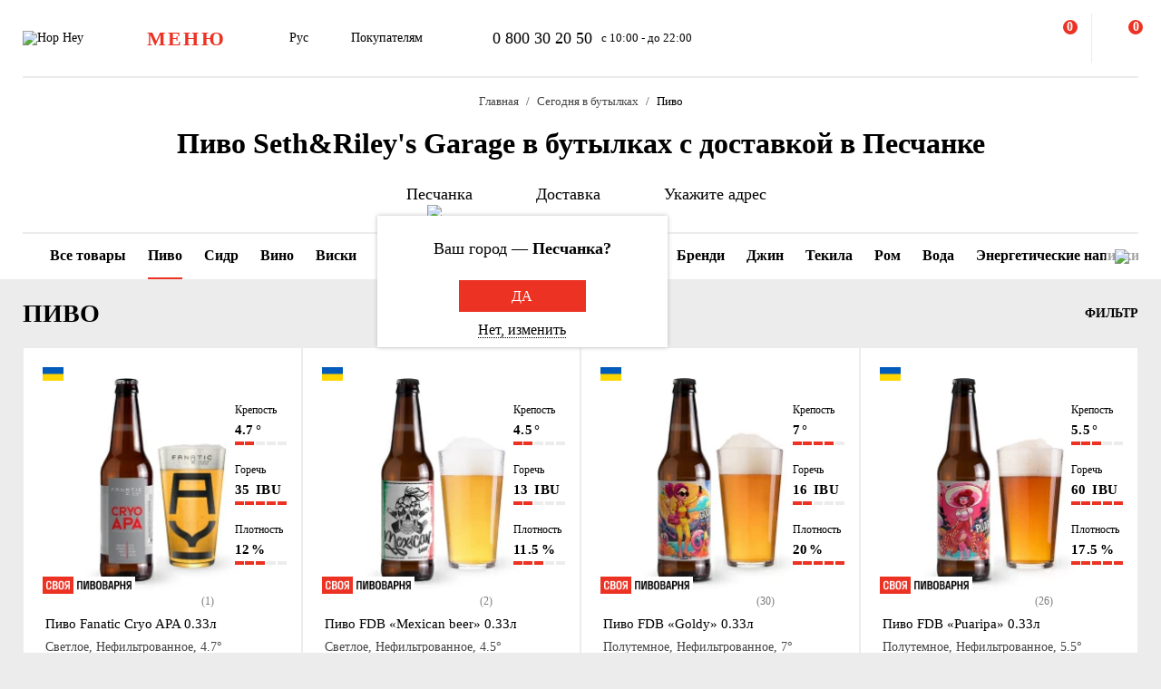

--- FILE ---
content_type: application/javascript
request_url: https://hophey.ua/local/templates/hophey/js/facebookPixelEvents.js?5574032
body_size: 1150
content:
function facebookPixelEvents(data) {
	var eventsTypes = {add_to_cart:'AddToCart',begin_checkout:'InitiateCheckout',purchase:'Purchase',view_item:'ViewContent',complete_registration:'CompleteRegistration'};
	if (eventsTypes[data.event]) {
		if (data.ecommerce) {
			var fbqData = {
				currency: data.ecommerce.currency,
				content_type: 'product'
			};
		}
		if (eventsTypes[data.event] == 'AddToCart' || eventsTypes[data.event] == 'ViewContent') {
			fbqData.value = data.ecommerce.items[0].price;
			fbqData.content_ids = [data.ecommerce.items[0].item_id];
			fbqData.content_name = data.ecommerce.items[0].item_name;
		}
		if (eventsTypes[data.event] == 'InitiateCheckout' || eventsTypes[data.event] == 'Purchase') {
			fbqData.value = data.ecommerce.value;
			fbqData.content_ids = [];
			fbqData.num_items = 0;
			for (var p = 0; p < data.ecommerce.items.length; p++) {
				fbqData.content_ids.push(data.ecommerce.items[p].item_id);
				fbqData.num_items++;
			}
		}
		if (eventsTypes[data.event] == 'Purchase') {
			delete fbqData.content_type;
			delete fbqData.num_items;
		}
		if (eventsTypes[data.event] == 'ViewContent') {
			fbqData.content_category = data.ecommerce.items[0].item_category;
		}
		if (eventsTypes[data.event] == 'CompleteRegistration') {
			var fbqData = {status:data.status};
		}
		fbq("track", eventsTypes[data.event], fbqData);
		console.log(fbqData);
	}
}
function checkRegistration() {
	let iconUser = document.querySelector('.icon-user');
	iconUser.addEventListener('click', function () {
		setTimeout(function () {
			let loginButton = document.getElementById('login_button');
			loginButton.addEventListener('click', function () {
				setTimeout(function () {
					let buttonCode = document.getElementsByName('code');
					buttonCode[0].addEventListener('click', function () {
						setTimeout(function () {
							let formErrors = document.getElementsByClassName('check_otp_login_form_errors');
							if (!formErrors[0].classList.contains('hidden')) {
								var value = false;
							}
							else {
								let code = document.getElementById('OTP_CODE').value;
								if (code != '') {
									var value = true;
								}
							}
							facebookPixelEvents({event:'complete_registration',status:value});
						}, 400);
					});
				}, 2000);
			});
		}, 3000);
	});
}
function setScrollEvents() {
    if (document.getElementsByClassName('icon-cart') && document.getElementsByClassName('icon-cart')[0]) {
        document.getElementsByClassName('icon-cart')[0].addEventListener('click', ()=> {
            setScrollEvents();
        });
    }
    let mobile = navigator.maxTouchPoints > 0 && 'orientation' in window;
    if (mobile === false) {
        document.getElementsByClassName('js-overlay')[0].addEventListener('click', ()=> {
            document.body.classList.remove('hidden-scroll');
            document.getElementsByClassName('basket-content')[0].classList.remove('visible-scroll');
        });
        document.body.classList.add('hidden-scroll');
        document.getElementsByClassName('basket-content')[0].classList.add('visible-scroll');
    }
}
function migrationAsideSectionNewsList() {
    let mobile = navigator.maxTouchPoints > 0 && 'orientation' in window;
   if (mobile === true) {
        let newsItems = document.getElementsByClassName('news-item-inner');
        for (let i = 0; i < newsItems.length; i++) {
            newsItems[i].classList.add('news-item-migration');
        }
        if (document.getElementById('linked-products-carousel')) {
            let asideSection = document.getElementsByClassName('section-aside')[0];
            let asideContainer = document.createElement('div');
            asideContainer.classList.add('container');
            asideContainer.append(asideSection);
            document.getElementById('linked-products-carousel').append(asideContainer);
        }
    }
}